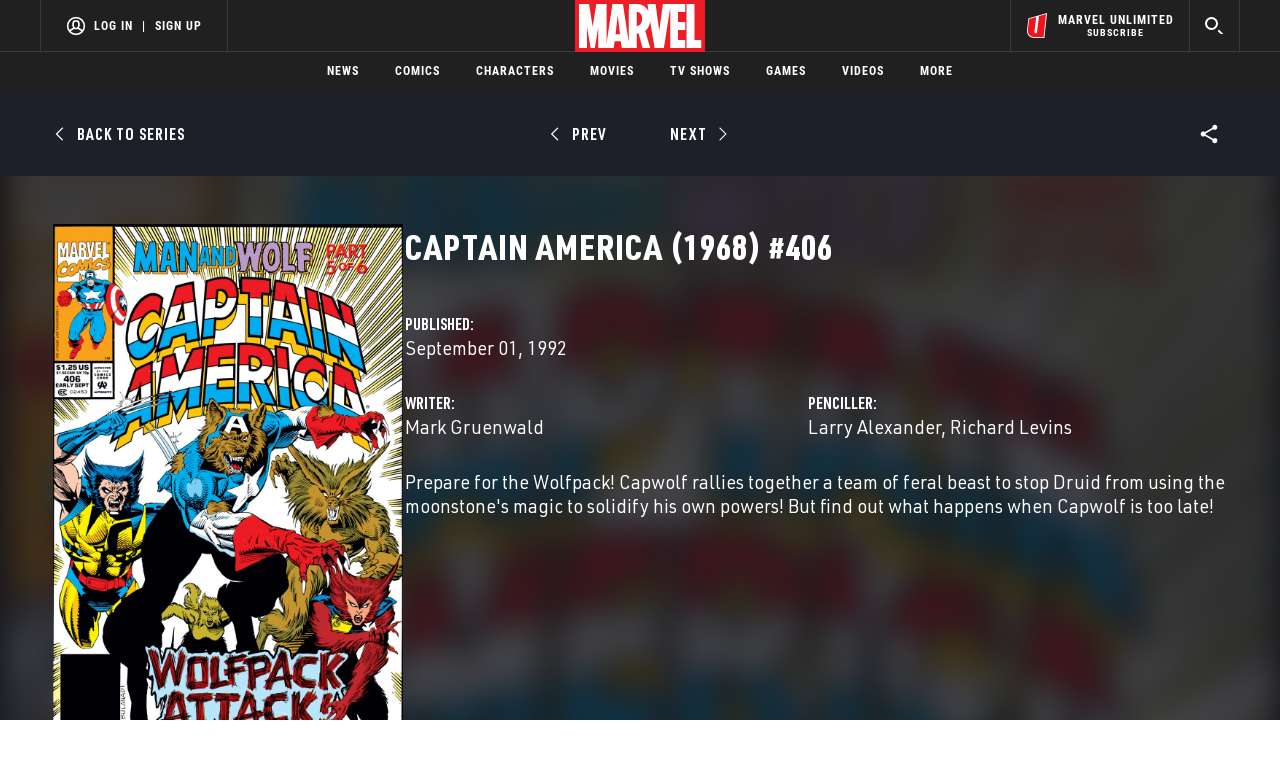

--- FILE ---
content_type: text/html; charset=utf-8
request_url: https://www.google.com/recaptcha/enterprise/anchor?ar=1&k=6LdY8_cZAAAAACuaDxPPyWpDPk5KXjGfPstGnKz1&co=aHR0cHM6Ly9jZG4ucmVnaXN0ZXJkaXNuZXkuZ28uY29tOjQ0Mw..&hl=en&v=PoyoqOPhxBO7pBk68S4YbpHZ&size=invisible&anchor-ms=20000&execute-ms=30000&cb=c05zu67bixxg
body_size: 48727
content:
<!DOCTYPE HTML><html dir="ltr" lang="en"><head><meta http-equiv="Content-Type" content="text/html; charset=UTF-8">
<meta http-equiv="X-UA-Compatible" content="IE=edge">
<title>reCAPTCHA</title>
<style type="text/css">
/* cyrillic-ext */
@font-face {
  font-family: 'Roboto';
  font-style: normal;
  font-weight: 400;
  font-stretch: 100%;
  src: url(//fonts.gstatic.com/s/roboto/v48/KFO7CnqEu92Fr1ME7kSn66aGLdTylUAMa3GUBHMdazTgWw.woff2) format('woff2');
  unicode-range: U+0460-052F, U+1C80-1C8A, U+20B4, U+2DE0-2DFF, U+A640-A69F, U+FE2E-FE2F;
}
/* cyrillic */
@font-face {
  font-family: 'Roboto';
  font-style: normal;
  font-weight: 400;
  font-stretch: 100%;
  src: url(//fonts.gstatic.com/s/roboto/v48/KFO7CnqEu92Fr1ME7kSn66aGLdTylUAMa3iUBHMdazTgWw.woff2) format('woff2');
  unicode-range: U+0301, U+0400-045F, U+0490-0491, U+04B0-04B1, U+2116;
}
/* greek-ext */
@font-face {
  font-family: 'Roboto';
  font-style: normal;
  font-weight: 400;
  font-stretch: 100%;
  src: url(//fonts.gstatic.com/s/roboto/v48/KFO7CnqEu92Fr1ME7kSn66aGLdTylUAMa3CUBHMdazTgWw.woff2) format('woff2');
  unicode-range: U+1F00-1FFF;
}
/* greek */
@font-face {
  font-family: 'Roboto';
  font-style: normal;
  font-weight: 400;
  font-stretch: 100%;
  src: url(//fonts.gstatic.com/s/roboto/v48/KFO7CnqEu92Fr1ME7kSn66aGLdTylUAMa3-UBHMdazTgWw.woff2) format('woff2');
  unicode-range: U+0370-0377, U+037A-037F, U+0384-038A, U+038C, U+038E-03A1, U+03A3-03FF;
}
/* math */
@font-face {
  font-family: 'Roboto';
  font-style: normal;
  font-weight: 400;
  font-stretch: 100%;
  src: url(//fonts.gstatic.com/s/roboto/v48/KFO7CnqEu92Fr1ME7kSn66aGLdTylUAMawCUBHMdazTgWw.woff2) format('woff2');
  unicode-range: U+0302-0303, U+0305, U+0307-0308, U+0310, U+0312, U+0315, U+031A, U+0326-0327, U+032C, U+032F-0330, U+0332-0333, U+0338, U+033A, U+0346, U+034D, U+0391-03A1, U+03A3-03A9, U+03B1-03C9, U+03D1, U+03D5-03D6, U+03F0-03F1, U+03F4-03F5, U+2016-2017, U+2034-2038, U+203C, U+2040, U+2043, U+2047, U+2050, U+2057, U+205F, U+2070-2071, U+2074-208E, U+2090-209C, U+20D0-20DC, U+20E1, U+20E5-20EF, U+2100-2112, U+2114-2115, U+2117-2121, U+2123-214F, U+2190, U+2192, U+2194-21AE, U+21B0-21E5, U+21F1-21F2, U+21F4-2211, U+2213-2214, U+2216-22FF, U+2308-230B, U+2310, U+2319, U+231C-2321, U+2336-237A, U+237C, U+2395, U+239B-23B7, U+23D0, U+23DC-23E1, U+2474-2475, U+25AF, U+25B3, U+25B7, U+25BD, U+25C1, U+25CA, U+25CC, U+25FB, U+266D-266F, U+27C0-27FF, U+2900-2AFF, U+2B0E-2B11, U+2B30-2B4C, U+2BFE, U+3030, U+FF5B, U+FF5D, U+1D400-1D7FF, U+1EE00-1EEFF;
}
/* symbols */
@font-face {
  font-family: 'Roboto';
  font-style: normal;
  font-weight: 400;
  font-stretch: 100%;
  src: url(//fonts.gstatic.com/s/roboto/v48/KFO7CnqEu92Fr1ME7kSn66aGLdTylUAMaxKUBHMdazTgWw.woff2) format('woff2');
  unicode-range: U+0001-000C, U+000E-001F, U+007F-009F, U+20DD-20E0, U+20E2-20E4, U+2150-218F, U+2190, U+2192, U+2194-2199, U+21AF, U+21E6-21F0, U+21F3, U+2218-2219, U+2299, U+22C4-22C6, U+2300-243F, U+2440-244A, U+2460-24FF, U+25A0-27BF, U+2800-28FF, U+2921-2922, U+2981, U+29BF, U+29EB, U+2B00-2BFF, U+4DC0-4DFF, U+FFF9-FFFB, U+10140-1018E, U+10190-1019C, U+101A0, U+101D0-101FD, U+102E0-102FB, U+10E60-10E7E, U+1D2C0-1D2D3, U+1D2E0-1D37F, U+1F000-1F0FF, U+1F100-1F1AD, U+1F1E6-1F1FF, U+1F30D-1F30F, U+1F315, U+1F31C, U+1F31E, U+1F320-1F32C, U+1F336, U+1F378, U+1F37D, U+1F382, U+1F393-1F39F, U+1F3A7-1F3A8, U+1F3AC-1F3AF, U+1F3C2, U+1F3C4-1F3C6, U+1F3CA-1F3CE, U+1F3D4-1F3E0, U+1F3ED, U+1F3F1-1F3F3, U+1F3F5-1F3F7, U+1F408, U+1F415, U+1F41F, U+1F426, U+1F43F, U+1F441-1F442, U+1F444, U+1F446-1F449, U+1F44C-1F44E, U+1F453, U+1F46A, U+1F47D, U+1F4A3, U+1F4B0, U+1F4B3, U+1F4B9, U+1F4BB, U+1F4BF, U+1F4C8-1F4CB, U+1F4D6, U+1F4DA, U+1F4DF, U+1F4E3-1F4E6, U+1F4EA-1F4ED, U+1F4F7, U+1F4F9-1F4FB, U+1F4FD-1F4FE, U+1F503, U+1F507-1F50B, U+1F50D, U+1F512-1F513, U+1F53E-1F54A, U+1F54F-1F5FA, U+1F610, U+1F650-1F67F, U+1F687, U+1F68D, U+1F691, U+1F694, U+1F698, U+1F6AD, U+1F6B2, U+1F6B9-1F6BA, U+1F6BC, U+1F6C6-1F6CF, U+1F6D3-1F6D7, U+1F6E0-1F6EA, U+1F6F0-1F6F3, U+1F6F7-1F6FC, U+1F700-1F7FF, U+1F800-1F80B, U+1F810-1F847, U+1F850-1F859, U+1F860-1F887, U+1F890-1F8AD, U+1F8B0-1F8BB, U+1F8C0-1F8C1, U+1F900-1F90B, U+1F93B, U+1F946, U+1F984, U+1F996, U+1F9E9, U+1FA00-1FA6F, U+1FA70-1FA7C, U+1FA80-1FA89, U+1FA8F-1FAC6, U+1FACE-1FADC, U+1FADF-1FAE9, U+1FAF0-1FAF8, U+1FB00-1FBFF;
}
/* vietnamese */
@font-face {
  font-family: 'Roboto';
  font-style: normal;
  font-weight: 400;
  font-stretch: 100%;
  src: url(//fonts.gstatic.com/s/roboto/v48/KFO7CnqEu92Fr1ME7kSn66aGLdTylUAMa3OUBHMdazTgWw.woff2) format('woff2');
  unicode-range: U+0102-0103, U+0110-0111, U+0128-0129, U+0168-0169, U+01A0-01A1, U+01AF-01B0, U+0300-0301, U+0303-0304, U+0308-0309, U+0323, U+0329, U+1EA0-1EF9, U+20AB;
}
/* latin-ext */
@font-face {
  font-family: 'Roboto';
  font-style: normal;
  font-weight: 400;
  font-stretch: 100%;
  src: url(//fonts.gstatic.com/s/roboto/v48/KFO7CnqEu92Fr1ME7kSn66aGLdTylUAMa3KUBHMdazTgWw.woff2) format('woff2');
  unicode-range: U+0100-02BA, U+02BD-02C5, U+02C7-02CC, U+02CE-02D7, U+02DD-02FF, U+0304, U+0308, U+0329, U+1D00-1DBF, U+1E00-1E9F, U+1EF2-1EFF, U+2020, U+20A0-20AB, U+20AD-20C0, U+2113, U+2C60-2C7F, U+A720-A7FF;
}
/* latin */
@font-face {
  font-family: 'Roboto';
  font-style: normal;
  font-weight: 400;
  font-stretch: 100%;
  src: url(//fonts.gstatic.com/s/roboto/v48/KFO7CnqEu92Fr1ME7kSn66aGLdTylUAMa3yUBHMdazQ.woff2) format('woff2');
  unicode-range: U+0000-00FF, U+0131, U+0152-0153, U+02BB-02BC, U+02C6, U+02DA, U+02DC, U+0304, U+0308, U+0329, U+2000-206F, U+20AC, U+2122, U+2191, U+2193, U+2212, U+2215, U+FEFF, U+FFFD;
}
/* cyrillic-ext */
@font-face {
  font-family: 'Roboto';
  font-style: normal;
  font-weight: 500;
  font-stretch: 100%;
  src: url(//fonts.gstatic.com/s/roboto/v48/KFO7CnqEu92Fr1ME7kSn66aGLdTylUAMa3GUBHMdazTgWw.woff2) format('woff2');
  unicode-range: U+0460-052F, U+1C80-1C8A, U+20B4, U+2DE0-2DFF, U+A640-A69F, U+FE2E-FE2F;
}
/* cyrillic */
@font-face {
  font-family: 'Roboto';
  font-style: normal;
  font-weight: 500;
  font-stretch: 100%;
  src: url(//fonts.gstatic.com/s/roboto/v48/KFO7CnqEu92Fr1ME7kSn66aGLdTylUAMa3iUBHMdazTgWw.woff2) format('woff2');
  unicode-range: U+0301, U+0400-045F, U+0490-0491, U+04B0-04B1, U+2116;
}
/* greek-ext */
@font-face {
  font-family: 'Roboto';
  font-style: normal;
  font-weight: 500;
  font-stretch: 100%;
  src: url(//fonts.gstatic.com/s/roboto/v48/KFO7CnqEu92Fr1ME7kSn66aGLdTylUAMa3CUBHMdazTgWw.woff2) format('woff2');
  unicode-range: U+1F00-1FFF;
}
/* greek */
@font-face {
  font-family: 'Roboto';
  font-style: normal;
  font-weight: 500;
  font-stretch: 100%;
  src: url(//fonts.gstatic.com/s/roboto/v48/KFO7CnqEu92Fr1ME7kSn66aGLdTylUAMa3-UBHMdazTgWw.woff2) format('woff2');
  unicode-range: U+0370-0377, U+037A-037F, U+0384-038A, U+038C, U+038E-03A1, U+03A3-03FF;
}
/* math */
@font-face {
  font-family: 'Roboto';
  font-style: normal;
  font-weight: 500;
  font-stretch: 100%;
  src: url(//fonts.gstatic.com/s/roboto/v48/KFO7CnqEu92Fr1ME7kSn66aGLdTylUAMawCUBHMdazTgWw.woff2) format('woff2');
  unicode-range: U+0302-0303, U+0305, U+0307-0308, U+0310, U+0312, U+0315, U+031A, U+0326-0327, U+032C, U+032F-0330, U+0332-0333, U+0338, U+033A, U+0346, U+034D, U+0391-03A1, U+03A3-03A9, U+03B1-03C9, U+03D1, U+03D5-03D6, U+03F0-03F1, U+03F4-03F5, U+2016-2017, U+2034-2038, U+203C, U+2040, U+2043, U+2047, U+2050, U+2057, U+205F, U+2070-2071, U+2074-208E, U+2090-209C, U+20D0-20DC, U+20E1, U+20E5-20EF, U+2100-2112, U+2114-2115, U+2117-2121, U+2123-214F, U+2190, U+2192, U+2194-21AE, U+21B0-21E5, U+21F1-21F2, U+21F4-2211, U+2213-2214, U+2216-22FF, U+2308-230B, U+2310, U+2319, U+231C-2321, U+2336-237A, U+237C, U+2395, U+239B-23B7, U+23D0, U+23DC-23E1, U+2474-2475, U+25AF, U+25B3, U+25B7, U+25BD, U+25C1, U+25CA, U+25CC, U+25FB, U+266D-266F, U+27C0-27FF, U+2900-2AFF, U+2B0E-2B11, U+2B30-2B4C, U+2BFE, U+3030, U+FF5B, U+FF5D, U+1D400-1D7FF, U+1EE00-1EEFF;
}
/* symbols */
@font-face {
  font-family: 'Roboto';
  font-style: normal;
  font-weight: 500;
  font-stretch: 100%;
  src: url(//fonts.gstatic.com/s/roboto/v48/KFO7CnqEu92Fr1ME7kSn66aGLdTylUAMaxKUBHMdazTgWw.woff2) format('woff2');
  unicode-range: U+0001-000C, U+000E-001F, U+007F-009F, U+20DD-20E0, U+20E2-20E4, U+2150-218F, U+2190, U+2192, U+2194-2199, U+21AF, U+21E6-21F0, U+21F3, U+2218-2219, U+2299, U+22C4-22C6, U+2300-243F, U+2440-244A, U+2460-24FF, U+25A0-27BF, U+2800-28FF, U+2921-2922, U+2981, U+29BF, U+29EB, U+2B00-2BFF, U+4DC0-4DFF, U+FFF9-FFFB, U+10140-1018E, U+10190-1019C, U+101A0, U+101D0-101FD, U+102E0-102FB, U+10E60-10E7E, U+1D2C0-1D2D3, U+1D2E0-1D37F, U+1F000-1F0FF, U+1F100-1F1AD, U+1F1E6-1F1FF, U+1F30D-1F30F, U+1F315, U+1F31C, U+1F31E, U+1F320-1F32C, U+1F336, U+1F378, U+1F37D, U+1F382, U+1F393-1F39F, U+1F3A7-1F3A8, U+1F3AC-1F3AF, U+1F3C2, U+1F3C4-1F3C6, U+1F3CA-1F3CE, U+1F3D4-1F3E0, U+1F3ED, U+1F3F1-1F3F3, U+1F3F5-1F3F7, U+1F408, U+1F415, U+1F41F, U+1F426, U+1F43F, U+1F441-1F442, U+1F444, U+1F446-1F449, U+1F44C-1F44E, U+1F453, U+1F46A, U+1F47D, U+1F4A3, U+1F4B0, U+1F4B3, U+1F4B9, U+1F4BB, U+1F4BF, U+1F4C8-1F4CB, U+1F4D6, U+1F4DA, U+1F4DF, U+1F4E3-1F4E6, U+1F4EA-1F4ED, U+1F4F7, U+1F4F9-1F4FB, U+1F4FD-1F4FE, U+1F503, U+1F507-1F50B, U+1F50D, U+1F512-1F513, U+1F53E-1F54A, U+1F54F-1F5FA, U+1F610, U+1F650-1F67F, U+1F687, U+1F68D, U+1F691, U+1F694, U+1F698, U+1F6AD, U+1F6B2, U+1F6B9-1F6BA, U+1F6BC, U+1F6C6-1F6CF, U+1F6D3-1F6D7, U+1F6E0-1F6EA, U+1F6F0-1F6F3, U+1F6F7-1F6FC, U+1F700-1F7FF, U+1F800-1F80B, U+1F810-1F847, U+1F850-1F859, U+1F860-1F887, U+1F890-1F8AD, U+1F8B0-1F8BB, U+1F8C0-1F8C1, U+1F900-1F90B, U+1F93B, U+1F946, U+1F984, U+1F996, U+1F9E9, U+1FA00-1FA6F, U+1FA70-1FA7C, U+1FA80-1FA89, U+1FA8F-1FAC6, U+1FACE-1FADC, U+1FADF-1FAE9, U+1FAF0-1FAF8, U+1FB00-1FBFF;
}
/* vietnamese */
@font-face {
  font-family: 'Roboto';
  font-style: normal;
  font-weight: 500;
  font-stretch: 100%;
  src: url(//fonts.gstatic.com/s/roboto/v48/KFO7CnqEu92Fr1ME7kSn66aGLdTylUAMa3OUBHMdazTgWw.woff2) format('woff2');
  unicode-range: U+0102-0103, U+0110-0111, U+0128-0129, U+0168-0169, U+01A0-01A1, U+01AF-01B0, U+0300-0301, U+0303-0304, U+0308-0309, U+0323, U+0329, U+1EA0-1EF9, U+20AB;
}
/* latin-ext */
@font-face {
  font-family: 'Roboto';
  font-style: normal;
  font-weight: 500;
  font-stretch: 100%;
  src: url(//fonts.gstatic.com/s/roboto/v48/KFO7CnqEu92Fr1ME7kSn66aGLdTylUAMa3KUBHMdazTgWw.woff2) format('woff2');
  unicode-range: U+0100-02BA, U+02BD-02C5, U+02C7-02CC, U+02CE-02D7, U+02DD-02FF, U+0304, U+0308, U+0329, U+1D00-1DBF, U+1E00-1E9F, U+1EF2-1EFF, U+2020, U+20A0-20AB, U+20AD-20C0, U+2113, U+2C60-2C7F, U+A720-A7FF;
}
/* latin */
@font-face {
  font-family: 'Roboto';
  font-style: normal;
  font-weight: 500;
  font-stretch: 100%;
  src: url(//fonts.gstatic.com/s/roboto/v48/KFO7CnqEu92Fr1ME7kSn66aGLdTylUAMa3yUBHMdazQ.woff2) format('woff2');
  unicode-range: U+0000-00FF, U+0131, U+0152-0153, U+02BB-02BC, U+02C6, U+02DA, U+02DC, U+0304, U+0308, U+0329, U+2000-206F, U+20AC, U+2122, U+2191, U+2193, U+2212, U+2215, U+FEFF, U+FFFD;
}
/* cyrillic-ext */
@font-face {
  font-family: 'Roboto';
  font-style: normal;
  font-weight: 900;
  font-stretch: 100%;
  src: url(//fonts.gstatic.com/s/roboto/v48/KFO7CnqEu92Fr1ME7kSn66aGLdTylUAMa3GUBHMdazTgWw.woff2) format('woff2');
  unicode-range: U+0460-052F, U+1C80-1C8A, U+20B4, U+2DE0-2DFF, U+A640-A69F, U+FE2E-FE2F;
}
/* cyrillic */
@font-face {
  font-family: 'Roboto';
  font-style: normal;
  font-weight: 900;
  font-stretch: 100%;
  src: url(//fonts.gstatic.com/s/roboto/v48/KFO7CnqEu92Fr1ME7kSn66aGLdTylUAMa3iUBHMdazTgWw.woff2) format('woff2');
  unicode-range: U+0301, U+0400-045F, U+0490-0491, U+04B0-04B1, U+2116;
}
/* greek-ext */
@font-face {
  font-family: 'Roboto';
  font-style: normal;
  font-weight: 900;
  font-stretch: 100%;
  src: url(//fonts.gstatic.com/s/roboto/v48/KFO7CnqEu92Fr1ME7kSn66aGLdTylUAMa3CUBHMdazTgWw.woff2) format('woff2');
  unicode-range: U+1F00-1FFF;
}
/* greek */
@font-face {
  font-family: 'Roboto';
  font-style: normal;
  font-weight: 900;
  font-stretch: 100%;
  src: url(//fonts.gstatic.com/s/roboto/v48/KFO7CnqEu92Fr1ME7kSn66aGLdTylUAMa3-UBHMdazTgWw.woff2) format('woff2');
  unicode-range: U+0370-0377, U+037A-037F, U+0384-038A, U+038C, U+038E-03A1, U+03A3-03FF;
}
/* math */
@font-face {
  font-family: 'Roboto';
  font-style: normal;
  font-weight: 900;
  font-stretch: 100%;
  src: url(//fonts.gstatic.com/s/roboto/v48/KFO7CnqEu92Fr1ME7kSn66aGLdTylUAMawCUBHMdazTgWw.woff2) format('woff2');
  unicode-range: U+0302-0303, U+0305, U+0307-0308, U+0310, U+0312, U+0315, U+031A, U+0326-0327, U+032C, U+032F-0330, U+0332-0333, U+0338, U+033A, U+0346, U+034D, U+0391-03A1, U+03A3-03A9, U+03B1-03C9, U+03D1, U+03D5-03D6, U+03F0-03F1, U+03F4-03F5, U+2016-2017, U+2034-2038, U+203C, U+2040, U+2043, U+2047, U+2050, U+2057, U+205F, U+2070-2071, U+2074-208E, U+2090-209C, U+20D0-20DC, U+20E1, U+20E5-20EF, U+2100-2112, U+2114-2115, U+2117-2121, U+2123-214F, U+2190, U+2192, U+2194-21AE, U+21B0-21E5, U+21F1-21F2, U+21F4-2211, U+2213-2214, U+2216-22FF, U+2308-230B, U+2310, U+2319, U+231C-2321, U+2336-237A, U+237C, U+2395, U+239B-23B7, U+23D0, U+23DC-23E1, U+2474-2475, U+25AF, U+25B3, U+25B7, U+25BD, U+25C1, U+25CA, U+25CC, U+25FB, U+266D-266F, U+27C0-27FF, U+2900-2AFF, U+2B0E-2B11, U+2B30-2B4C, U+2BFE, U+3030, U+FF5B, U+FF5D, U+1D400-1D7FF, U+1EE00-1EEFF;
}
/* symbols */
@font-face {
  font-family: 'Roboto';
  font-style: normal;
  font-weight: 900;
  font-stretch: 100%;
  src: url(//fonts.gstatic.com/s/roboto/v48/KFO7CnqEu92Fr1ME7kSn66aGLdTylUAMaxKUBHMdazTgWw.woff2) format('woff2');
  unicode-range: U+0001-000C, U+000E-001F, U+007F-009F, U+20DD-20E0, U+20E2-20E4, U+2150-218F, U+2190, U+2192, U+2194-2199, U+21AF, U+21E6-21F0, U+21F3, U+2218-2219, U+2299, U+22C4-22C6, U+2300-243F, U+2440-244A, U+2460-24FF, U+25A0-27BF, U+2800-28FF, U+2921-2922, U+2981, U+29BF, U+29EB, U+2B00-2BFF, U+4DC0-4DFF, U+FFF9-FFFB, U+10140-1018E, U+10190-1019C, U+101A0, U+101D0-101FD, U+102E0-102FB, U+10E60-10E7E, U+1D2C0-1D2D3, U+1D2E0-1D37F, U+1F000-1F0FF, U+1F100-1F1AD, U+1F1E6-1F1FF, U+1F30D-1F30F, U+1F315, U+1F31C, U+1F31E, U+1F320-1F32C, U+1F336, U+1F378, U+1F37D, U+1F382, U+1F393-1F39F, U+1F3A7-1F3A8, U+1F3AC-1F3AF, U+1F3C2, U+1F3C4-1F3C6, U+1F3CA-1F3CE, U+1F3D4-1F3E0, U+1F3ED, U+1F3F1-1F3F3, U+1F3F5-1F3F7, U+1F408, U+1F415, U+1F41F, U+1F426, U+1F43F, U+1F441-1F442, U+1F444, U+1F446-1F449, U+1F44C-1F44E, U+1F453, U+1F46A, U+1F47D, U+1F4A3, U+1F4B0, U+1F4B3, U+1F4B9, U+1F4BB, U+1F4BF, U+1F4C8-1F4CB, U+1F4D6, U+1F4DA, U+1F4DF, U+1F4E3-1F4E6, U+1F4EA-1F4ED, U+1F4F7, U+1F4F9-1F4FB, U+1F4FD-1F4FE, U+1F503, U+1F507-1F50B, U+1F50D, U+1F512-1F513, U+1F53E-1F54A, U+1F54F-1F5FA, U+1F610, U+1F650-1F67F, U+1F687, U+1F68D, U+1F691, U+1F694, U+1F698, U+1F6AD, U+1F6B2, U+1F6B9-1F6BA, U+1F6BC, U+1F6C6-1F6CF, U+1F6D3-1F6D7, U+1F6E0-1F6EA, U+1F6F0-1F6F3, U+1F6F7-1F6FC, U+1F700-1F7FF, U+1F800-1F80B, U+1F810-1F847, U+1F850-1F859, U+1F860-1F887, U+1F890-1F8AD, U+1F8B0-1F8BB, U+1F8C0-1F8C1, U+1F900-1F90B, U+1F93B, U+1F946, U+1F984, U+1F996, U+1F9E9, U+1FA00-1FA6F, U+1FA70-1FA7C, U+1FA80-1FA89, U+1FA8F-1FAC6, U+1FACE-1FADC, U+1FADF-1FAE9, U+1FAF0-1FAF8, U+1FB00-1FBFF;
}
/* vietnamese */
@font-face {
  font-family: 'Roboto';
  font-style: normal;
  font-weight: 900;
  font-stretch: 100%;
  src: url(//fonts.gstatic.com/s/roboto/v48/KFO7CnqEu92Fr1ME7kSn66aGLdTylUAMa3OUBHMdazTgWw.woff2) format('woff2');
  unicode-range: U+0102-0103, U+0110-0111, U+0128-0129, U+0168-0169, U+01A0-01A1, U+01AF-01B0, U+0300-0301, U+0303-0304, U+0308-0309, U+0323, U+0329, U+1EA0-1EF9, U+20AB;
}
/* latin-ext */
@font-face {
  font-family: 'Roboto';
  font-style: normal;
  font-weight: 900;
  font-stretch: 100%;
  src: url(//fonts.gstatic.com/s/roboto/v48/KFO7CnqEu92Fr1ME7kSn66aGLdTylUAMa3KUBHMdazTgWw.woff2) format('woff2');
  unicode-range: U+0100-02BA, U+02BD-02C5, U+02C7-02CC, U+02CE-02D7, U+02DD-02FF, U+0304, U+0308, U+0329, U+1D00-1DBF, U+1E00-1E9F, U+1EF2-1EFF, U+2020, U+20A0-20AB, U+20AD-20C0, U+2113, U+2C60-2C7F, U+A720-A7FF;
}
/* latin */
@font-face {
  font-family: 'Roboto';
  font-style: normal;
  font-weight: 900;
  font-stretch: 100%;
  src: url(//fonts.gstatic.com/s/roboto/v48/KFO7CnqEu92Fr1ME7kSn66aGLdTylUAMa3yUBHMdazQ.woff2) format('woff2');
  unicode-range: U+0000-00FF, U+0131, U+0152-0153, U+02BB-02BC, U+02C6, U+02DA, U+02DC, U+0304, U+0308, U+0329, U+2000-206F, U+20AC, U+2122, U+2191, U+2193, U+2212, U+2215, U+FEFF, U+FFFD;
}

</style>
<link rel="stylesheet" type="text/css" href="https://www.gstatic.com/recaptcha/releases/PoyoqOPhxBO7pBk68S4YbpHZ/styles__ltr.css">
<script nonce="_6m-V0GIPsAZcwADODWwug" type="text/javascript">window['__recaptcha_api'] = 'https://www.google.com/recaptcha/enterprise/';</script>
<script type="text/javascript" src="https://www.gstatic.com/recaptcha/releases/PoyoqOPhxBO7pBk68S4YbpHZ/recaptcha__en.js" nonce="_6m-V0GIPsAZcwADODWwug">
      
    </script></head>
<body><div id="rc-anchor-alert" class="rc-anchor-alert"></div>
<input type="hidden" id="recaptcha-token" value="[base64]">
<script type="text/javascript" nonce="_6m-V0GIPsAZcwADODWwug">
      recaptcha.anchor.Main.init("[\x22ainput\x22,[\x22bgdata\x22,\x22\x22,\[base64]/[base64]/MjU1Ong/[base64]/[base64]/[base64]/[base64]/[base64]/[base64]/[base64]/[base64]/[base64]/[base64]/[base64]/[base64]/[base64]/[base64]/[base64]\\u003d\x22,\[base64]\\u003d\x22,\[base64]/[base64]/[base64]/CrXzDiMKqJXjCq8KEwqE5wqfCuR/DjTsvw5IHPcK/[base64]/DhsOHacK3SVgYdcKbJcOsw7zDqwzDs8Orwr4Bw6ZtGm93w5bChHEdVsOTwp4Xwq/CkcK2J3E/w77DojxbwrnDkBl3HXTDqH3DvMOGRml5w4bDnsKtw54GwqDDiVDCsHDDvnDDm0QFCCTCrMKaw5d7J8K/JgYHw5FKw5o+worDnyMvRcOgw6XDjMKUwpDCuMKFBMKZHcO8K8OGQsKbHsKpw73CqMOoR8KIel1Kwr3CkMKTIMK3b8OxThTDrxbChMK7wrPDosOJEwR7w4fDnMO5woNdw7vCicOQwrrDjsOHMl7CinPClkbDkWfCgMK/GH/DlFArfMOsw74hY8OiGsOLw6Mqw7rDvUPDuDMRw5HCq8KFw6YIXsKYFxE8IMONRWzClBTDuMOwUCo7eMKtaBsbwrBKW23DuHkoHEjCocOSwq4MYXPCoFnCmxPDvDR9w5Bjw6/DrMK0w5bCn8KHw4XDk3HCmcKuL0bCjMOxIMKJwpV0L8KuQ8OKw6cHw4ACLTnDpATDumE8PMOTAXbCri7DjF8/WBZbw6IbwpZiwqczwqDDimfDsMKpw6BJXsK8JGbCqhQawqfDncOZXlVSbsO+KsKcQ3TDssOVFi13w4gJPsOGQcO0NHJHH8O9wo/Drm93wqkFwrfClT3CkSXCjRgmO3XDocOiw6LCs8ORSlvCgcKnCyBqFl4IwojCu8KWYcO2LgPCsMOqOQ5HWXoMw6YZQsKjwpDChMO/wrhmR8OmB28Lwp/CkiVYVMKEwqzCm1EfTih5w7rDh8ObMMOow7XCu1RNG8KBZm/[base64]/NcKjw58kw5hgYcKMRDoWw4TCuRBPWS42w7HDqsK1CR/ChsO1wobDvcO/w6E2LWNJwpPCiMK9w5lzAcKDw4zDuMKyEcKJw4rCrsKQwqPCumMgEMKXwrxnw5R7EMKHwrvCtcKmPwjCmcOhbw/Cq8KFOR3CgcKVwoDCqlvDmhXCgsOYwqt8w43CpcOWEmHDvBTCv1DDk8OfwpvDvy/[base64]/JsKadcKXw63CmMOCw6FlYl0FWMOPdRQhP3shw4/CqsK1amlhSFtjIMKnw5Zsw5Rkw5Qew70nwqnClWY2B8OhwrwfQMO/wpPCmxUlw7/[base64]/Cn8KXdTbDgsK7OGzDtMOGQXTDuRbDu8OIAXjDh1rDj8K1wq8tQcOOKQxXw71Hw4jCs8Khw4M1DhImwqLDk8KuLsKWwrHDucKmw7Unwqw+GyFvKC/DgcKIdUvChcO3w5HCgULCjy3CvcKgDcKLw4tUwonCn2lTHRoIw4rCgSLDqsKJwqTCoEQPwr0bw5hIRsO1wpXDrsOyOsKnwp9cw75/w7UyR1JZKgHCjVzDuXHDqsOnNMKyHWwow452OsODbQoKw4bDk8OHXVLChcOUKmNPFcKUCsOUaWrCs2FLw7Zvbi/Dj0A4SnHCqMKrT8OdwobDsn0Ww7c6w74pwrnDpB0FwqXDscOmw6d8woHDssOAw5QUU8Kdwp3DuCY5ccKyLcOuJAMLw4xlWyPDu8KZY8Kfw6U0a8KIfiPDjlXCrcKOwo7Cm8OjwpleCsKXe8KpwqTDn8KFw51Aw5/DmxbCs8KBwpwtTBZePAspwrTCp8KbZ8OucsKzHBzCvn/CrsK2w5gYwp5cDsOrXQpgw6bCkcKoZnNiWTjCiMKzOGfDmGhpQcO/OsKhQxovwqrDqsOFwpHDhioFRsOQw7bChsOWw49Sw5Rmw4dTwqPCicOgeMOiJsOBw5kOwpwQIsK1bUofw5HCnRE1w5LCiGMxwp/[base64]/DksOIw4fCvmbDo8OUwq7CkMO+YzsHw6TCgMKdwpPDk0FBwrt4d8OUwr0lAMOqw5BSwpV8WWJ0QUTClBxzZX1Mwqc9woHDpMKvw5bDqyVCw4hWwr4TYQx1wp3Cj8OvR8OrAsKrb8OqKTMiwpYlw6DCmlzCiz7Cn0AWHMKxwqZZB8KewqpZwo/DtU/DoHsUwo7DhsK7w6nCssOWA8Otwp3DgsKhwppZTcKUcBNaw4PDhsOKwpzCkltWGR8LQcK5K0rDncKWX3rDn8KqwrLDvsKXw67ClsOxUsObw5PDp8OgT8KxY8KAwpIWMVTCoD9EasKhw4PDl8K/WsOidcKmw60iJFLCuArDsh1GPSd0KRRjMEwDwooXw6ARwpDCisK6ccKpw5jDpX1vE28HYMKWdSTDqMKsw7XDvMOmdnvCk8OHLXrDksKwJWvDmx5NwoTCp10wwq7Dkx5SKlPDq8OraCQheXJkwpHDtR1GMHxhw4IQacKAwolPfsK8w5sfw4A8A8Kfwo/DuV0mwqPDryzCqsOzcGrDjsKEJcO4a8KYw5vChMOVd04yw7DDuBFNI8KBwp0JSh/CkCMjwpASNUBKwqfChWdRw7TDisOcUMKHwpjCrhLDuUA9w5bDoyJSV2VuIUbClzc5UMKPdSfDtcKjw5RwTQdUwp8/woQFDlHCisKnb3pIHDERwpTDqsKsEDHCjHrDumY/WcOJTcKAwq8wwr/DhcOgw5fChMOQw5Y2AsKRwoZMNcKmw5nCqELCr8OXwrzChk5fw6PCmBHDrgHCq8OpV33DgmlGw6/[base64]/w7HDqGjDucOoQGQ/Q8O7w67Cj8K6w7wdNsK0w4PCvQ7CkgLDiXU/[base64]/ChgwaG8KMwrzDsH5nwrzChWV9w5MWw5czw7ABdl3DlkXCqUfDlcOpYsO0H8Ojw4rClcKhw6EvwonDsMKLTcOXw5lZw6BcV2gwIRtmwoTCg8KaBBzDvsKAZMK1CMKENlDCnsOhwrrDj1ctaQ3DnsKaecO4wogjXhLCt1l9wr3CoC/CsFHDgcOLUsOeVgHDgC3Ckk7DuMOFwpPDssOBwojDjDlowqnDr8KGfMOpw4xUfsKkc8K7wrxBDsKMwodVeMKZw7XCnBMPAjrCp8O0Pm5OwrB1w4zDmMOiJcKtwpxxw5TCvcOmNVIBD8K5BcOtwoTCqmzDuMKEw7PDocO2O8Odw5zDssOzSS/CgcKjVsOvw5YfVE5DRMKJw4lFJsO3wovCnC7DlcKgXwnDlVHDs8KSDMOhw47DocKsw6kBw6gGw6MGw7cjwrzDtXdmw7/DnsObRWl/w4A2wp9EwpU3w6shHMKkwqbCkw9yP8KFAMO7w47Dh8KVFgHCjQrCncOYPsK5ZX7ClMOEwonDqMOwf2PDk29OwqN1w6/CiF0WwrwaWR/DucKqLsO7woLCgWQzwoojexLCqSnCpSg4G8OiaTDDqTrDlxbCj8O8LsKIVlXDjsOnBCUAa8K3d0LCiMK9UcOoQ8O/wqxKSh7DkcKPLsOTDMOtwojDt8KNwpTDllvCl1A9EsO0eXPDiMO/wqUsworDssK8wrfChlNcw4odw7nCmG7DmXhOFTcfH8OIwpzCisOOJcKvdcO9WcOQb35nUQJwAsKzwqBjfybDssO+wpDCuGY8wrfCokh4cMKiRgzDrsKSw4/DssOIVBtvM8KWd3fClTU2w5/CpcOccMOWw6TDrwTCmiPDg3DDniLCpcOjw7HDmcKsw4whworClUrDr8KeDR19w5svwpPDocKxwq/DmsOXwqFKw4TDuMO+EBHCmEvDkQ5IHcOuAcOcJVwlKjLDtARlwqMywq3Dh08Pwo5uwotkBhvDgcKuwoHDksO4Q8O/CcOfcUPDpn3CmUvCgsKAK2fCvsK1ECtawoTCvXXDi8KKwrfDjD7CrhkgwqB0RMOZcnkewp0KEwPCnsK9w4NBw5YXXgjDrH9uwp13wpPDjFXCo8KNw7JNdgbDkwvDusKRHsKhwqdww6MwZMO2w5nDlA3CuBzDkMKLQcKbbSnDqDMrecOJKgACw7XCu8O/UBTDqMKyw4RMbBLDpcKLw5LDrsOWw6NUOHjCkDHChsKHIBl3CsOBN8KMw47CjsKQSFY/wqEcw5bDgsOjTMKxQMKFwpYgWCnDmE46NMONw6BEw4PDjsKwVMK8wq7CsSpdXTnDssKDw6DDqjbDh8O+OMOfcsOiHjzCrMOOw53Dl8OawqrDhsKfAjTDnzBgw4UKacK0OcOqaDzCgCQ+VhwPw6zCmEcddRFhZ8KNLsKDwqMcwqVtYMK3HzPDiE/[base64]/wojCsm5uwrB3w5/DhX3DoMOAwq8/T8OBCzfCiG46eX/[base64]/CsBgzXT96MQ3DoHNiw4TDvnjDhivDkcKcwpnDnFMSwqBPKMOTwpPDoMKowqHDsWkyw7Vyw7/Dh8KSH0kZwqDDvsOpwp/CtyrClcOXAzt7wr1XSwoZw6XDrRZMw6QCwosfY8KDd0YXwqVSDcO4w68VIMKIwoLDu8OWwqQMw5rCk8OrbsKbw7LDmcOEOcOQZsKDw5wawrfDlCRXO1/ClR4jMwPDmMK9wpLDlMO7wqrCtcOvwqXCp1lBw5PDpcKBwqbDkh1ocMODXjRVbjvDoG/DonnDv8OuXsOBQkYWHsKewppabcKAcMK2wrxNQ8KTwrzDgMKPwp0NcVsJZX8AwpDDkwwALcKrfVbDucKcR0/DqgLCmcOtw5gqw7jDksOGw7UBdMOYwr0EwpDCozrCqcOAw5QSZsOYQELDh8ORFFlLwqZrRVHClcK3w67DjcKPwpsOasO7YQcvwroWwrROwoXDvEQKbsO2w7zDo8K8wrvCpcKZw5LDrREhw7/ChcO5w7AlEMKdwokiw7TDhnbDhMOhwoDCsyQUwq5tw7rCjErCs8O/[base64]/DhsKgT8K6w7jDrsKgwovDosO2wrDDtcKFw7nCiTDDsFLCt8K0wqN1fMOswroRN2TDvT4ffDnCoMOYXsK2ScOUw5rDrxRAZMKTAXfDscKQY8OhwqNHwqx6wqdTb8KawopzTMODSgt6w6lIw4rDsyLDp0YxN2LCnmTDqytsw6gTwq/CuHkTw6vDtMKuwqI/I0TDv0/[base64]/c8K3VE8+w6DCsUDChMOkwq/CnD/Dtj0Cw4E9wpfCm0kCwr7CscK3wq7CsGbDnnbDhAHCllIcw5zCu0RVF8KoQ3fDqMOrHsKYw5/DkjMKecKlOV3Ci0DDoDMaw6p+w7vCiiTDn1jDulXCgkpCTMOsLsK0IsOja2fDj8Oowrxyw6nDlcOBwrfCksO2wonCqMOqwrLCusObw5wMSX5OT3/[base64]/w5LCqsO2w5nCosK7wq4xwqQ+w6tHayZLwoIGwp4fw7nDiyDCrmJ8DCptw4TCiDNxw7DDhcO+w5DDmwg/NMKaw6oOw7bCgsOzZMOaMlLCrTTCtkDCsCRtw74YwqfDuBhhYsKtWcKFbMKHw4pTOXxraQbDqcOFX2YiwovDhwfCoyPClsKNZMOpw4hwwrRtwo54w4XCi3PClx9vZAASX3vCkUjDtR7DoWZLHsOPwptqw6bDlkTCssKXwr/DpsOqYlbCkcKywr0iwpnCgMKjwqgARMKUXcO+wpHCvMOxwpxew7obKsKXwrvCg8KYKMKKw7QVMsKOwpc2aTDDqxTDi8OOdMO6YMOfw6/DjCBfAcKvXcONw757w4JzwrZ/w7tOdcKYb2zCmVk/w4IFQVpyERjCp8KdwoAJcMOAw7jDvcOVw4RGeihaMsO7w51Gw5pdfy4CZ27CtMKIBlrDqsO5w4YvVi/[base64]/CjsKBw589w4MAwrwGPMOLwr0AwpIfw7vDtkdFKcKJw7wawoYEwqnDsVYMOyXCrsO2UHATw7DCt8KLw5jCun/Dg8KmGFgZMHEkwooIwrzDgkzCs2FAw693dXHDmsKaS8OuJMKUwq3DqcKPwqPCvCjDsls9wqHDrMKswqN/R8K7JUnCq8OLTl/DuBFTw7RJwrR2CRDCi3FXw4zCi8Kew7sYw4QiwpTCj0ReR8KPwq45woRHwo9kdzXCgV3DujhZw4jChsKsw5fClX4Twr9OOhrClETDoMKiR8OYw4DDtwnCu8OpwrMtwp0AwpNNAFPCoAsbD8OKwpcseU3DpMKWwrB/w68IAcKyaMKBJxRpwoJXw6JDw44yw5JWw7Fuw7LDlcKXEMOoe8OowqdLf8KJBcKQwo95wpjCvcORw7nDoXvDgsO9YAs6QcK6worDkMOMNsOIwpfCrB4kw4I/w6ZXwojDl0LDr8OtMsORdMK/KsODK8KBO8OEw6PDqF3DocKTw5/CqhfDqVDCgwHDhRLCvcO0wpkuSsONNMK7CsKEw5Fcw4dhwoYsw6RQw4cewqgfKlgTJMK0wq1Iw57Ch14sR3MzwrDCmh8BwrAhwocIwpXCvsOiw4zCvRZ7w6ITLMKDPMOYf8OxaMKieh7CrUhLKxkJwp/[base64]/Ck8Ozw6jDin1VSW7CpcOsdcO8w5h5JsKQwofDtsK0wrjCtMKBwrnClxfCpsKEa8KDP8K/cMOdwrwQMsO1wr8Iw5JBw6EJeTfDksKPbcOiF0vDrMK2w7jCv28AwooZAkkRwrzDtzjClsKIw7cjw5R0MibDvMOFZ8O6CRMiIcKPw7bCtj/Cg2HCvcKcKsK8wrhHwpHCpggQw5E6wobDhsOocT8yw75dYsKhUsOOMWUfw47DuMOBPHF6wpvCsRJ2w59DSsK1woM/w7cQw5cIYsKOw6IJw741VRdqRMO0wpc9wrrCmG5JSlLDjB9yw7fDo8OTw4Qdwq/[base64]/[base64]/YHXDmcOow4o1w77Dg3PDmyzDvzzCjcOcdEIGNUl7FHUOYsKsw6xYJlIiXMK8U8OXG8Kfw549QEU5QDVFwpLCgcOeXmo4EBDDqcK9w6Fiw7TDsBZ0wrsNXx8TTMKhwrwgbcKFH0VCwrnDn8K7wo4NwqYtw5U0HcOAw7PCtcO8bsObSmJmwqPCiMK3w7/DuEDDmi7DsMKBU8O0FHciw67CuMKLwq4MP3pewpzDjX/Ck8OSfsKPwqZIRzzDshLCvH1BwqJIBw5Lw6JXw73Dl8KCAi7CnWXCoMONRinCgz3DgcOPwqw9wq3CrcOrNU7DgGcOAA/DhcOnwonDocO3wrtzcsO/[base64]/DpHbCm8OCTsOTD1RtwqTCrGIsJi42wrV2w6jCv8Osw57Dq8OewrPDjUrDhsKYw54lwp4sw4lPQcO3wrTDvh/CvQ/[base64]/[base64]/w6Mlw5IoO8OSwpVcUUxHbsKyVxHCrwvCt8Oxw4Fnwo1ww6jCqlfCpwxaUEAEJcOgw63CvsOiwqgeYmcCw70gCjTDhlwZfVIjw6lnwpJ8KcKpJ8KvdWXCssKbSsOKAcK1Yl3Dr2hFHTMOwrlswow0DlgiP14dw6TCv8OmNMOVw4LDjcOUb8O1wr/ClzUyWcKjwqVWwqBccH/Du1fCpcK6wrTCrMKCwrHCpFN8woLDn2dow7xkQDhuZsKpKMKMfsOvw5jClMKFwonDksOWP0Bqw4N2MMOwwrTClyo7LMOlQcO9dcOUwr/[base64]/DnXhWw7TDvHHDuMKLTGXDk8Kkwot3SsOqPHBkQcKtw75vwo7CmsK7w5nCpyktScO5w77DpcKfwoN7wpolB8KXUUXCvGrDjsKuwr/DgMKUwplYwpzDgivCuCvCqsKCw5AhbjBdaX3CsWjCmiHCtMKpwqTDvcOvDsO+QsOGwrspUMK/wqBEw4F7wrFMwpo9PcOhw67CjDrClsKlMXIFD8OLworDtgNAwp5ibcKtHsOPVS/ChFJgBWHClz5Hw6YCX8KdLcKVw47Dmi7DhjDDi8O4bsKuwr7DpkPCpEzDs2/CjRoZFMK2w7zDnxtew6Acw7rCvWEDXkwPRwUJwrTCoCHDp8OzCU3CscOxGztwwrh+wrVwwoUjwpbDrHlKw7fDmADDnMO5YErDsxMpwpnDlz4LBQfCkSMIM8O5RhzDg2Yvw5DCqcKZwpQDNlPCmVcLO8KrJcOtwobDtg/[base64]/[base64]/wqhvLBHCgMOaH8KQwr4we8Olw4Axw4rDtMK2wr7Di8OOwoDCmsOXQkrDuXwEwrjDh0bCv2PCm8KUP8Oiw6Z3GMKIw4dPSsOiw6suWUA4wotBwq3CocO/w7LDk8KDHSEnV8KywrnDplTChsOAS8K3wq3CsMOcw5zCqTrDnsOEwpRLDcObAkIrHMOjIHHCiUd8fcO3MsK/[base64]/CssKIwqrDjA1ebsKywqTCrSLCtjAXw69QwpHDkMKzDwRhw64iwrXDrsOow7dTLUjDosOYD8ONccOOPmggEBEyOMKcw7wBE1DCjcK2bsOYfsKuwoHDmcOMwoxAGcKqJ8KiJWFsfcKLTMK6I8Kxw7AUH8OjwrPDp8O6ZXPDvV/DrcKUC8KawogFw43Dl8O/wrjCvcKfI1rDjsO8KXHDnMKtw77CisKjQnXCnsKmcMK/w6oMwqfCkcKdahvCvEhdZ8KawovCowLCvz5ka2DDnsOJRWXCm1vCisOnKBAyCT7CpS3CkcKMXzrDtm/DhcObesO+w7Y2w5jDhMO+wo9TwrLDhQlCwobCkg/CrF7Dl8O1w5oIXA/CrMOew7nCpAjDhMKNIMOxwrI2CMOoFzLCvMKnwrTDmEDDgUhCwrFiDlUMblMBwqAfwrHCn0h4OMKdw75UcMKMw6/Cp8ORwpzDj19VwrYqwrAGw7FqFyPChg9NfcKGwrfCmyjDmzA+PRLCp8ORLMOsw73Dnl7CqH9qw5Izw73DiRLDlDzDgMODPsOhw4koe2fDjsOOSMK5NMOXesOSVMOyS8Kzw7vCiEJ9w5JPUFU6woJ/[base64]/wotkUE4EwqFJF2pHIsKMwp/DhyHCtcO3A8OvwoV5wq/DukZEwqzDqMKvwpxCIsKLaMKFwodHwpLDp8KtAcKZDAY2w4A0wrXClsOEOsOWwrPClMKuw4/CqyIfJMK2w6gAQhhCwonCiDnCpBfCrsK/cGbCtDfCmcK4ABUPIhgrRsKewrB8wrp4MVTDlEBUw6HDmAxPwqjCqBfDrcOgdxlHwqEUbyoFw4JvSsK6c8Kawr5zAsORPy/CsVRgHx7DlcKVLsKxUE8oTQfCrsOgO0DCgGPCjmHDhnUtwqLDg8OCesOuw6DDhMOvw6jCgxQhw5rChBHDsDfCoT9Ww7IYw5/DisO2wrLDs8O5QsKhw5/DnMOgwp7Drl97WBTCtcKCF8OAwoFhJ1Vnw6xoGkvDvMKZw5rDs8O6DHfCtBDDnWjCvcOGwq4BTzPDvMOMw7xFw4XDoEMoNsKbw4Q8FDDDgVdBwrfCusOlO8K9d8Kbw5whfsKzw7nCtsKnwqFwbMKcwpPDlxpEH8KlwoDCvg3Cv8KOfCBWdcOxccKbwo5/[base64]/DvMKbXWfCnMO9McOhNQ0QE8ORwojDjsKTwrTCo37DqMOMDMKmw6DDvMKdY8KAFcKEw4B8N2M6w6DCm2/[base64]/DkEPDjMKsw7PCqMOwwrcWRlXDqXMaw6nDqcOVEsOAw6LDrnrCpEAVw7shw4FtccOBwrHChcOibRRqOBLDrCx0wpnCp8KgwrxYeWXDrmwxw5xva8O5woLClkk1w75secOHwpUZwrQyTy9hwoUKMTcaDxXCqMOaw4Nzw7/Di1RMKsKPS8K+wqNhLh/[base64]/wrBVw5vClyXDlyfDg8OKw6XCtXogXWhzwrBVOArDp3bCknJZJ1VzLcK0aMO6wpbCvGYzBxHCncKaw7bDrwDDgcK0w7jCpRtCw69ndMOXABx2TsODbcOww4vCsA3CpHB+MkPCtcK7NkJ9dXViw6/DhsOvNsOsw40fw40hAHdfXMKYXMKiw47Dh8KYd8KhwrcQwrPDsRPCuMOyw4bDkAMew7UXwr/Ct8KINzFQJ8O9fcKCfcO8wrlAw50XcQ/Cg38MasKLwrhswobDjy7DujzCqF7DocOMwoHDiMKjVD86LMOGw7bDmMOBw6nCicOSdmzCsF/DvMOLWMKAw44hwrzCncOEwqUEw65OXAoHw63Ci8OhDcOPw4VVwo3DkWDCuBXCoMK4wrHDo8OYWcKxwrwxwrDDq8O/[base64]/Ct2lGwpLCth7CsSI5wp4dwrfDkcKgwpfCrCELWcOpRcK/RSFRXADDjDbCr8K1wr3DmDhvw5/DhcKJXsKKK8OJBsKtwqvCnj3Ci8Kfw6Eyw6RPwonDrT3CvAdrHsOmw7rCrsKQwpAWZ8OXwqXCtsOwak3CtkbDvjrDuwxSZnXCmMOcwpdJf0XDjUUoMnh/w5BKw7nCs0tXZcK8wr9yVMK0Owstw5x/N8OTwr8uw7V4B2NoYMOZwpVmZGLDmsKyU8KUw41nK8OfwotfL2bCkG3CjQrCrQzCmVRow5QDecKNwpcaw4oEUWXCrMKIVMKKwrrCjHzCjRhiwq3DqUrDunbCjsOrw7fCiR5OZDfDlcOcwqJwwrlXIMK7YGTCksKCwqTDrjIQLmnDgcO8w5IsA2/CgsOkwr59w6XDpMOVWiNwGMKkw5s1w6/DlsKhDsKaw4vCvsK8w6Z9cXBAwp3ClyvCpMKYwo3CoMKnacOtwqvCq25Zw5/Cslg7wpnCjm80wq8BwqDDl34zw60mw43Cl8KccAXDqEzCrQvCrR84w4rDk1TDjinDuhrCs8KYw6PCmHUaXMOEwpfDoSlGwq/DhxnClH7DicOvOcOfYWzClMKUw4DDhlvDmB8Fwp9BwofDjcK0McKAW8O1esO4wrVCw59pwpklwoJpw53Dn3/[base64]/CgsKCLncnKzZqJkRhHGLCpDYTwpNbwrItPsOoXcK5wqTDqQ5AHcOaRWvCncKPwqHCvsOzwqbDscO2w7/DtS3Ct8KNM8Kaw6xow6bCg0vDuGDDuBQqw55RacORT3rDusKDw41ne8KjNmzCvjMYw5nCr8OmbMKqwp5AP8OjwrZ/JsOOw7MWCMKAIcOFbSRhwqLDpzzDs8OkIMKswqnChMOfwpt3w63Drm/Cp8OAw4nCnAnDhsKbw7A0w6TDjzhhw45GX2TDjcKQwoTCoQ1LJsOXesKEcQN+Jh/Dl8Kxw6zDnMKrwrZRw5LDk8OQVmU+w6bCqDzChMKlwpQ+N8KKwo/DsMOBBTfDs8KIZU7Cj38FwoXDogUqw7dXwpgGw5Elw5bDo8OIHcKvw4MPbVQeYsOvw45uwoIedRdoMirDknjChmEtw4PDq3hLJmYZw7xPw47DrsOkb8ONwo/ClcKXLcODG8Ocw48qw4DCim5wwqBfwqVZA8OKw5HCrcOIbUPChsORwodGD8OEwrvCiMKsBsOdwq1VZAHDkksIw7zCkybDt8OdPsOIHU54w73Cqn44wotDZcK2LmHDgsKLw4QDwqvCg8KZeMO9w5ReFsOOJMOXw5siw4NAw43CqsOvwrsLw6/Cr8Khwo3Cm8KBPcONw7EDaXNsUMKrYn7CoG7Clw3DlMO6WU0owrlfw4wPwrfCpTlCw6fCmMKlwq0+EMOYw6zDiDoOw4dwYn/[base64]/DjVPDvcONwrfCtkUKw7/[base64]/w4dzwr7CkARPeMO/wrE0w5zCk8KOMQ/Dj8OMwq9eKn3DhCpXwqrDhEDDkcOiPMO+d8OYV8OIBCPDhB8iFsKKecODwq7DpkF5NMOhw6RpFiDCjsOYwobDvsOQPWdWwqnDtnrDuRsww6grw4pGwrbDgTI1w50Zwr9Dw6HCmcKrwpBeDTV0O3VyBGDDpDzCs8OYwrZuw5tODcONwpdlGjxzw7c/w7/CgcKDwptuIlzDoMKVDsOaMcKDw6HCmsKoOkbDpSssOcKVRcOAwozCvCUtLCB6JcOuccKYL8Kuwq55wqvCqMKvIXzCn8KMwqZAwp4Iw7jCoAQOwrE9SQQ+w77CpUE3DUwpw5/DsXM5ZGnDvcOUbzLDgcOtwoMew5pYZcONfCZBZ8OGAXxuw699wrxxw4vDo8ORwrYGGjRewp5eNMO5wp/Cnz5WVRtIw6kUDX/Cl8KVwphPwpMCwo/Dn8Kvw7gtw4tiwpTDs8KYwqLCn2PDhsKPWwd6BnpPwoZBwrp1AcOOw6XDiEI/OBzDnsORwoVHwrwCR8Kew4VnUF7CnDNXwqwLwrrCmivDhAcbw4fDh1XCoCXCgcOww7MnOykqw7RHCcKTIsK0w63CmmjChTvCqzLDnsOWw5/Ds8KuWMOUVsOCw6h0w44TH3IUfMOqO8KEwo49PQ1APHUJXMKHDXRkdwTDvcKnwqM8w400KRrDscOPIMOXEMKCwrrDpcKNMRtpw6jCviRXwpQfFsKHVcOwwobCqGXDr8ONecK/wqdXTQDDncO3w6h5w4cZw67ChsKLYMKScQ1zSMKnwq3ClMOLwrRYWsOsw6LCrcKFb3JkQ8Kdw48aw68jSMOUw4sMw5Y/[base64]/CrQFAPsOSw6ACJ1kqHMOLL8KVBmnDsyXCvzIKw7rCk3hAw6vDlj1ww5XDkhMkVkYBDXzDkMKZAg1XUcKreSwqwpBLawJ6RV1TOlcaw4HDtcKJworCtnLDkiNxwpBmw4/Ch0LDpsKYwr4UBCIwLMOBw63Drn9Hw7/ClcK/[base64]/BsKawo7CsjZ6w61AKmQzbRPCgUjCrMO4w5HDi8OVQzrDpsKTwpHDj8KoEXRmCX/DqMOuZ0rDsR0RwpoGw7dMGWzDocO2w4FSAVxmA8Kvw7NHDsKDw4NILmRVJS3Dl38AXcO3woViwonCh1/CgsObwpNJQcK/e3RdcGMcwonCv8OzYsKxwpTDsRh/RWLCqzMOwotMw5rDlmdEV0swwqfCl3gUS1liKsOiHsO5w7U4w47DnjbDtWZXw5LDjDYpw4DCgQAAEcOmwrxfw5bDnMOPw4TDsMOWO8OuwpfDvFoew4N4w4h4HMKvK8KDwpMdF8KQwowHw4VCdcOmw4d7AmrCl8KNwooGwoVhWsKof8KLwr/CrsOnGghfeHzCsSjCiXXDisKDe8K+wrLCscOVR1AjA0zCiQACVDN+EcKOw5M1wrc5ezMQIMO/wqw2QcOewoJ2QsOHwoApw7HDkwDCtR4UO8K9wpTDucKUw5/Dp8Kmw47DkMKAw7jCr8KSw5Jgw6RGIsOsYsKtw6BHw6zCsiBLBxMZN8OUDDJQScKDMjzDiQVncHcRwo3Dm8OOw6bCqMKpTsORf8KeXVVewptwwovDmloGWsOZWHnDoSnCscO3CDPCo8K0EMO5RC1/KsOHB8OZG0LDuCw+wpYdwpB+Z8Kmw5TDgsKFwqTDvsKSw5oDw7E5w6nCoTjDjsOcwrrDnUDCnMOgwrRVYsKrKmrCicOaDsKqSMK3wqrCuxLCh8K8a8OIH20Dw5XDncKBw7oNBsKWw7nCuxvDlcKIHsKqw5tuwq/Cj8OdwqDCqHUSw5EEw6vDuMOiGcKVw7LCvcKAb8OeNiwhw6hewrJowr/DiWfCjsOyNTVMw6jDmMO5diEIw5bCs8Ovw4MMwrHDqMO0w6DDh1ZKcVDClAEowpnDi8OhAx7DscOebcKVN8O+wpPCnBU0wq3Ck1R1NkHDm8K3K0JeNjMGwrkCw5ZeJsOVVsKGVXgAQDbCq8KRYBlwwq1Lw4AzGsOqU14BwozDrT9tw6bCunx/wrbCjMKSTjNcCEo9JAFHwoXDqsOuwp1VwrLDiHjDrMKjI8K8N1LDjsOcW8KQwoXDmkfCrsOJVsKTTGDChTXDqsO8IjbCmyvDn8KmVMKsImMKYn5vDm/Ck8KRw49zw7YjYVI5w5vCscOJw5PCssKgw7XCtAMbPMOnGw/[base64]/[base64]/[base64]/CpHPDscKFQ8O6YsKrc2HCuBjCqj7CqHd3wr8LYcOgRMOJwpTCu1AYayrCusKiEANZw7RWwoMow6kQTisiwpwHLVnClijCrl93w4bCu8KDwr5Gw6PDscO2ZCkyc8KzK8ONwo9yEsOqw6RDVnccw7/DmBwAYsKCU8KzM8KUw5wUJMOzw6PCqztRPlk0BcOwCsKzwqIFI1nCrw47KMOgw6LDuV7DlmR4woXDlB/DjMKZw7fCmgMyWn5sFcOewrgiNcKSworDm8K0wp3Dt0IxwotASEYtK8Ovw6XDqGkzZsOjwpvCllg7OGjCgm1JZsO+IMKMYwHDm8O8R8KiwpYEwrjDoizDrSZWPxlpc3nDt8OSLk7DqcKWMcKLJ0dKLcKBw4JHXcOQw4dMw7nCkjPCjcKdT03Cjh/[base64]/Dm8KjChTCosO2E8KewojDsgzDjcK4T8OrF0poZx8RD8KNwofCn3/CgsOGIcOQw4LCnhrDr8OIwr0Uwp14w6kTZ8KqNHnCtMKmw5fChcKYw4Ymw7E2JzjCqHoDdcOJw6vCgWnDgcOEb8OKacKVw7Jzw4fDmyfDvGdEQ8K4GMOUKXRwGcKQbMOLwoEHGMO4dFnCkcKww6PDtMOJa03CpGUATsKdBQfDlsOAw6MlwqtoJz0vf8KWHcKkw4/CgcOHw4fCk8Oaw6HDkEnDjcOtwqNXFjbDj3zCncKZL8ODw7rDqiFNw4HDv2spw7DDuAvDnVARAsOowpwQw4Jvw7HCgcOkw4rCn3hQVQDDisO+OhlMYcKgw4w7EjDCl8OBwqfDsRBLw7NvS2w1wqctw5/Cj8KfwrdEwqrCgsO6wrN3w5Adw6xbKxvDqxc/NRFfwpE6eWpUHsK3w6TDojQoNygDwqnCm8KKOSRxBUADw6nDhMOcw5bDtMOpwpAzwqHDlsOtw5ELc8KKw4TCucKdworCpA1Nw6jCo8OdacOPLsOHw6rDu8O5KMOhdjNaQE/[base64]/CujbCtsK/w6dgwokpwoMsMMKNwpfDqUc0wp4YOmE2w6LDjH7CkCVHw4suw4zCunXClDrDocO6w7x1FsOPw4/Cpxl0McOSwq1Rw4hFbsO0UMKOw6QyLQdbw7stw5gAaSIjw6xSwpFZwrN0w5EpCUQNHjIZw6cFDEx/[base64]/CjcO5IMOYKMOmw4DCtAjDhsKbLcKew61NSMOeQFHDocO6OnlBbcOFFhfDlsOTdQfCpMKww5rDmsO7MsKBM8KKe0J9PzfDlsKICR3CgsOAw4DCpsOyQwLCnwQJKcKvM2TCm8OTw6giCcK9w7VsIcKqNMKVwq/Dn8KQwq/CqsO/w6hwTMKewrcYbwx4wpzCj8OpIh5pZwMtwqkOwrhwXcKKfsK0w7stLcKGwoMLw6FlwqTCl04hwqJHw60QOXQrworCiGhXUMKgw75KwpgWw7tXccO0w5XDm8Oww688Y8K2FEPDkRnDrsOewoTDiHDCplbCl8Kew6vCvSDCui/DjCXDp8K7wpvCs8OpVsKXw6ULIMOlJMKQQ8OjOcK+w44Tw4I9w5DDisK4wrx4EcKyw4zDuD9zccK1wqRswpV2woZAw7VvV8KFMMO+WsOodDR5WDF5JQLDrFnCgMKcGMOSw7BhNgBmKcOnwq/Coz/DlQkXHcKKw5jCtcOmw7XDv8KtO8Okw67DjSbCm8OnwqnDhXMOJMOhwo1fwph5wo10wrwfwppEwplUJwR4IsKibMKww4gRQcKJwqnCq8Kaw4bDnMKbBMKwYDTDp8KEewtHL8K8UiLDtcKfTsO+MiMvMcOmBn0LwpTDgxdiV8K/w5A/w7/CkMKlw7/CtsKWw6/CsADCoXHCocK0OQY0SzIAwo/CiArDu2HCtRXCgsKaw7Q8wqwIw6BQeGxwfjDDrlk3woMUw55ew7fDiijDuwTDoMKoNHNxw6fDtsOow4XCgBnCm8OpTsOUw7NnwqYOdjZyOsKYw6fDg8O/wqLCr8KxNsO1RT/CsTRgwpDCtcOINMKFw5VOwr1AIMOjw6VgY1bCk8OzwolrSMKZNxzCm8OTSQ4GWV4heUjCuk9/EQLDmcKxE1JXacOAWMKOw7vCvWzDr8OOw7RHwobCmw3Dv8OxFG/[base64]/bRjChWVIw5LCh8KAfnUXQGjCkMKeE8OSwonDm8KZKsKRw5p1MsOrfxXCr3jDr8KzaMOQw5jCnsKswoFsBgEiw6UUXRjDlsOpw4FWIiXDjDHCtMKpwoE0BT0Zw47Dphk8wpBjPxHDj8KWw7XChkkSw6U4wq/DvxLCqCQ9w6XDgSvCmsKQwqM+FcKDwr/[base64]/[base64]/Cm8KYwrbDuBXCqcOyJcOcw6kVK8KPwrZbAEfCqsOBw5vCgQLCv8OBKMKOwo/CvEDCpcKww78pwp3DrxdAbDNVW8OKwqM+wozCkMKkK8OwwoLCisOgwqDClMOHdgYONcOPAMKkX1s3FlHDsTRawpVKdUzDrcO+MsOxVMKewr8wwrDCphxcw5/CisK2V8OkLBjDtcKmwrglUgXCjsOwaGJkw7QoXcOpw4IQw5LCrxbCjwHCpBjDh8OrP8KLwrzDriHCjsORwrPDlk9WNsKELsKOw7zDnG3DncO+acK/w4fCoMOmfwBGw4/[base64]/DncOQwrodQSE8KikqfyYyZcOFw58jVAXCoMO3MMOZw7Q9b1HDkinClVbCmsK2wqvDhlpvQ30Gw5xCEhPDjCNTwp84FcKYw5/Dmg7ClsOzw6pNwpDCssKoCMKGYEzCgMOcw7HDmcKqdMO7w7vCucKJw50IwpwWwrZ0wp/[base64]/[base64]/Cm8K3XsKIwpzDqSRKw6Azwqd3TnjCtsOFcMKzw65wY05kC2hGCMKtWxZpV3zDpyV4QQlFwobDrnLDk8K1wo/DhcO0w6heOS3CssOBw4cfambCi8OOXBFswq8HfHxgNcOww7TDusKJw55tw7QtQDnCm15XP8OYw61HbsKBw5AcwohTU8KPwrIPGQMmw5l+dcK/w6RXwovCqsKoeE/CssKgWCI5w4k8w6VddzLCvMKREkHDtwo8Uip0WhAWwoBOaiXCsjnDs8KsSQpMBMKXIMKAw6ZxASjCk2jCukZsw7V0ESHDh8KKwrnCvW/DhcOoIsO4w6krTmZwFwnCkB9AwrnDqMO2ODfCusKHaRFyPcOjwqLDocO5w47DmwnCs8OIdEnCisO5wp8ewovCnk7ChcO6PsK6w5AGfTIowpvClAVOdh/DljIkTR0Lwr4Hw67DhMOaw6UWMhw8Ky8jwpHDn2DDsGc1BcKaDzfDt8OwbgjCuBrDr8KfRAV5fsKmw5HDglttwqjCm8OTbcOVw7nCtMOAw7ZGw6fDisK/[base64]/O8OISnA8wrLDg8KZTjUcwqc8R8K6w7XCnS/DkMKOMSDDlMKOw5jDisOZw5wiwrjDmcOIAmYJwp/DiETChljCgDxRFDEnEl5pworDhcK2wr46w4vDsMKxcXfCvsKXAiPCq0nDqzrDuwZ4wr46w6DCkER3w4jCjwFJH3LCiTVSa1DDtwMDw4HCs8KNMsODwpLCr8K3N8OvfsKlw4Umw4t2wpvDmQ7ChjVMwoPCtDMYwr3CjzvCmMOYMMO9eyswG8OnAT4Gwo/DosOHw61CXsKdWXbCsAvDkzXCu8KsFRJ3RcO9w4rChF3CvsOmwqTDqG9XWEzCjsO/wrPDj8OwwpTCgzRGwpPDtMOAwqNXw6A6w4EMKF4jw4HDiMOQDQHCnMO4VWjDvUvDjMO2ZHNswp1Ywo9/w4tow7fDhwsuw4xUdcKsw4s0wrPCijFxRcOPwo3DpsOiB8OkdhBRRl1BLD3CkcO+HsOkFcO2w54kasOyNMOMb8KHDsOJwoTClzXDrSMifgzCocK6QRDDncK2w4HCuMKAASHDrsOmLwxABQrDkGVowrDDt8KENsOcRsO+w77DtRrCjGYGw7/DmcKFfyzDiAN5QxTCjlQFFT1LYVfCmHBxw4AQwp4MSSB2wpZFBsKZaMKID8O0wr/CqMKMwrnCuErChDNzw5dxw6olfnM\\u003d\x22],null,[\x22conf\x22,null,\x226LdY8_cZAAAAACuaDxPPyWpDPk5KXjGfPstGnKz1\x22,0,null,null,null,1,[21,125,63,73,95,87,41,43,42,83,102,105,109,121],[1017145,333],0,null,null,null,null,0,null,0,null,700,1,null,0,\[base64]/76lBhnEnQkZnOKMAhmv8xEZ\x22,0,0,null,null,1,null,0,0,null,null,null,0],\x22https://cdn.registerdisney.go.com:443\x22,null,[3,1,1],null,null,null,1,3600,[\x22https://www.google.com/intl/en/policies/privacy/\x22,\x22https://www.google.com/intl/en/policies/terms/\x22],\x22MDJtK5MDYuUD9J63Iqyui9Af0xfW6HY6bdzl0tKQZk0\\u003d\x22,1,0,null,1,1769410852687,0,0,[50,254,237,12],null,[103],\x22RC-yxabDPcrQvH3nQ\x22,null,null,null,null,null,\x220dAFcWeA5S1khW3HQGErZRG57LMyk3uXkmXsAdHYMGqcPMWgp1Z7xYRsvslE7r-pcLU72jdafsq50bkzU0ReZIgkaaNHXEWbnF9Q\x22,1769493652616]");
    </script></body></html>